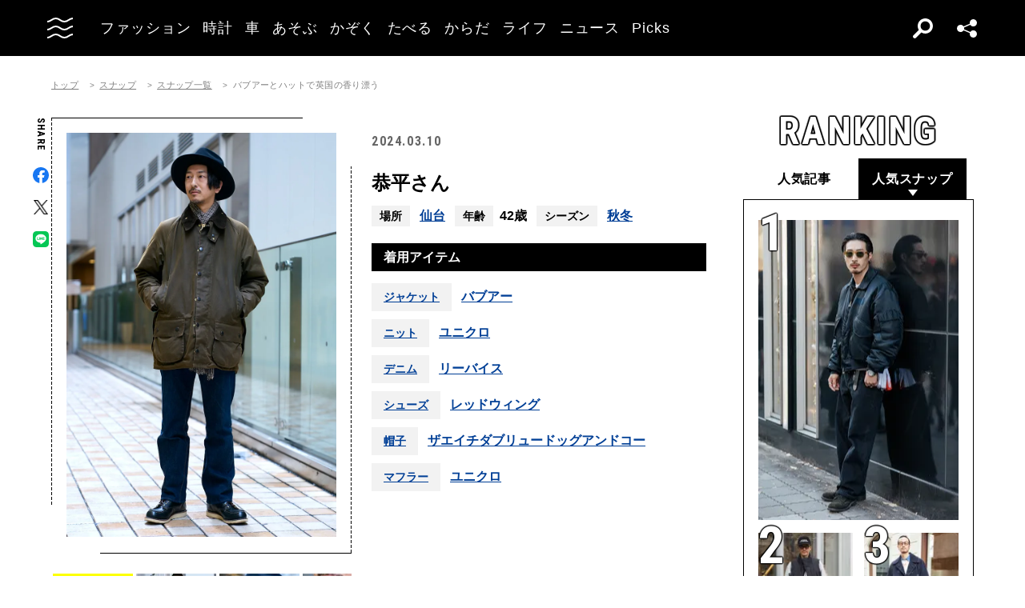

--- FILE ---
content_type: text/html; charset=UTF-8
request_url: https://oceans.tokyo.jp/snap/detail/5831?module=othersnap
body_size: 65676
content:
<!DOCTYPE html><html lang=ja><head prefix="og: http://ogp.me/ns# fb: http://ogp.me/ns/fb# website: http://ogp.me/ns/website#"><meta charset=UTF-8><meta content="width=device-width, initial-scale=1.0" name=viewport><meta content="IE=edge" http-equiv=X-UA-Compatible><meta content=max-image-preview:large name=robots><meta content="telephone=no" name=format-detection><link href=https://static.oceans.tokyo.jp/asset/favicon.ico rel="shortcut icon"><title>バブアーとハットで英国の香り漂う | OCEANS オーシャンズ｜男の日常を楽しくする情報発信局</title><meta content="バブアーとハットで英国の香り漂う | OCEANS オーシャンズ｜男の日常を楽しくする情報発信局" property=og:title><meta content=website property=og:type><meta content=https://static.oceans.tokyo.jp/asset/frontend/img/og.png property=og:image><meta content="https://oceans.tokyo.jp/snap/detail/5831?module=othersnap" property=og:url><meta content=大人の男性のコーディネートスナップを着用アイテムのブランド名からシーズン、撮影場所の情報も添えて紹介します。 property=og:description><meta content=summary_large_image name=twitter:card><meta content=大人の男性のコーディネートスナップを着用アイテムのブランド名からシーズン、撮影場所の情報も添えて紹介します。 name=description><link href=https://oceans.tokyo.jp/snap/detail/5831 rel=canonical><link href=//use.fontawesome.com rel=dns-prefetch><link href=//fonts.googleapis.com rel=dns-prefetch><link href=//fonts.gstatic.com rel=dns-prefetch><link href=//pagead2.googlesyndication.com rel=dns-prefetch><link href=//www.googletagmanager.com rel=dns-prefetch><link crossorigin="" href=//fonts.gstatic.com rel=preconnect><link href=//www.googletagmanager.com rel=preconnect><link as=style crossorigin="" href=//use.fontawesome.com/releases/v5.0.10/css/all.css rel=prefetch><link as=style href=https://static.oceans.tokyo.jp/asset/frontend/dist/style-standard-common.bundle.css rel=prefetch><link as=style href=https://static.oceans.tokyo.jp/asset/frontend/dist/style-standard-desktop.bundle.css rel=prefetch><link as=style href=https://static.oceans.tokyo.jp/asset/frontend/dist/style-standard-smartphone.bundle.css rel=prefetch><link as=script href=//pagead2.googlesyndication.com/pagead/js/adsbygoogle.js rel=prefetch><link as=script href="https://www.googletagmanager.com/gtag/js?id=UA-90357198-1" rel=prefetch><link as=script href=https://static.oceans.tokyo.jp/asset/frontend/dist/parts-standard.bundle.js rel=prefetch><link as=style href=https://use.fontawesome.com/releases/v5.0.10/css/all.css media=print onload="this.media='all'" rel=stylesheet><link as=style href="https://fonts.googleapis.com/css?family=Lato:700,900&amp;display=swap" media=print onload="this.media='all'" rel=stylesheet><link as=style href="https://fonts.googleapis.com/css2?family=Roboto+Condensed:wght@400;700&amp;display=swap" media=print onload="this.media='all'" rel=stylesheet><link as=style href=https://static.oceans.tokyo.jp/asset/frontend/dist/style-standard-common.bundle.css?20260101012841 rel=stylesheet><link as=style href=https://static.oceans.tokyo.jp/asset/frontend/dist/style-standard-desktop.bundle.css?20260101012841 media="screen and (min-width:769px)" rel=stylesheet><link as=style href=https://static.oceans.tokyo.jp/asset/frontend/dist/style-standard-smartphone.bundle.css?20260101012841 media="screen and (max-width:768px)" rel=stylesheet><script async data-ad-client=ca-pub-1985632979151495 src=https://pagead2.googlesyndication.com/pagead/js/adsbygoogle.js></script><script>(function(w,d,s,l,i){w[l]=w[l]||[];w[l].push({'gtm.start':
    new Date().getTime(),event:'gtm.js'});var f=d.getElementsByTagName(s)[0],
    j=d.createElement(s),dl=l!='dataLayer'?'&l='+l:'';j.async=true;j.src=
    'https://www.googletagmanager.com/gtm.js?id='+i+dl;f.parentNode.insertBefore(j,f);
    })(window,document,'script','dataLayer','GTM-KZR9NL4');</script><script async src="https://www.googletagmanager.com/gtag/js?id=UA-90357198-1"></script><script>window.dataLayer = window.dataLayer || [];
      function gtag(){dataLayer.push(arguments);}
      gtag('js', new Date());
    
      gtag('config', 'UA-90357198-1');
      gtag('config', 'G-RYZ13QLQ6H');
      gtag('config', 'G-7D2T81E1RH');</script><script async src="https://www.googletagmanager.com/gtag/js?id=UA-90357198-8"></script><script>window.dataLayer = window.dataLayer || [];
      function gtag(){dataLayer.push(arguments);}
      gtag('js', new Date());
    
      gtag('config', 'UA-90357198-8');</script><script>(function() {
            var pa = document.createElement('script'); pa.type = 'text/javascript'; pa.charset = "utf-8"; pa.async = true;
            pa.src = window.location.protocol + "//api.popin.cc/searchbox/oceans_tokyo.js";
            var s = document.getElementsByTagName('script')[0]; s.parentNode.insertBefore(pa, s);
        })();</script><script>var googletag = googletag || {};
  googletag.cmd = googletag.cmd || [];
  (function() {
    var gads = document.createElement('script');
    gads.async = true;
    gads.type = 'text/javascript';
    var useSSL = 'https:' == document.location.protocol;
    gads.src = (useSSL ? 'https:' : 'http:') +
      '//securepubads.g.doubleclick.net/tag/js/gpt.js';
    var node = document.getElementsByTagName('script')[0];
    node.parentNode.insertBefore(gads, node);
  })();
googletag.pubads().setTargeting("articlePageNumber","1");</script><script>window.pbjs = window.pbjs || {};
  window.pbjs.que = window.pbjs.que || [];</script><script async src=https://flux-cdn.com/client/00088/oceans_tokyo_00823.min.js></script><script>window.googletag = window.googletag || {};
   window.googletag.cmd = window.googletag.cmd || [];</script><script async src=https://securepubads.g.doubleclick.net/tag/js/gpt.js></script><script>window.fluxtag = {
        readyBids: {
            prebid: false,
            amazon: false,
            google: false
        },
        failSafeTimeout: 3000,
        isFn: function (object) {
            var _t = 'Function';
            var toString = Object.prototype.toString;
            return toString.call(object) === '[object ' + _t + ']';
        },
        launchAdServer: function () {
            if (!fluxtag.readyBids.prebid || !fluxtag.readyBids.amazon) {
                return;
            }
            fluxtag.requestAdServer();
        },
        requestAdServer: function () {
            if (!fluxtag.readyBids.google) {
                fluxtag.readyBids.google = true;
                googletag.cmd.push(function () {
                    if (!!(pbjs.setTargetingForGPTAsync) && fluxtag.isFn(pbjs.setTargetingForGPTAsync)) {
                        pbjs.que.push(function () {
                            pbjs.setTargetingForGPTAsync();
                        });
                    }
                    googletag.pubads().refresh();
                });
            }
        },
        renderAds: function (lines, failSafeTimeout) {
            googletag.cmd.push(function () {
                var failSafeTimeout = failSafeTimeout || window.fluxtag.failSafeTimeout;
                var bidRequestTimeout = (failSafeTimeout - 500) > 0 ? failSafeTimeout - 500 : failSafeTimeout;
                var refreshLines = [];
                var params = (function () {
                    // GAMを呼び出したかを確認にするフラグ
                    var readyBids = {
                        amazon: false,
                        google: false,
                        prebid: false,
                    };
                    var definedSlots = [];
                    var adsInfo = {
                        gpt: {
                            slots: [],
                            displayDivIds : [],
                        },
                        aps: {
                            slots: [],
                            divIds: [],
                        },
                        pb: {
                            divIds: []
                        }
                    };

                    googletag.pubads().getSlots().forEach(function (slot) {
                        // 既にdefineSlotされていた場合
                        definedSlots[slot.getSlotElementId()] = slot;
                    });

                    lines.forEach(function(line) {
                        var divId = line.divId;
                        
                        adsInfo.pb.divIds.push(divId);

                        refreshLines.push({
                            code: line.gpt.unitCode,
                            id: divId
                        });

                        if (definedSlots[divId]) {
                            adsInfo.gpt.slots.push(definedSlots[divId]);
                        } else {
                            var slot = googletag.defineSlot(line.gpt.unitCode, line.gpt.sizes, divId)
                                .addService(googletag.pubads());
                            
                            if (line.gpt.sizeMapping && line.gpt.sizeMapping.length > 0) {
                                var sizeMapping = googletag.sizeMapping();
                                line.gpt.sizeMapping.forEach(function(size) {
                                    sizeMapping.addSize(size[0], size[1]);
                                });
                                slot.defineSizeMapping(sizeMapping.build());
                            }
                            if (line.gpt.keyValues && line.gpt.keyValues.length > 0) {
                                line.gpt.keyValues.forEach(function(param) {
                                    slot.setTargeting(param.key, param.value);
                                });
                            }
                            adsInfo.gpt.slots.push(slot);
                            adsInfo.gpt.displayDivIds.push(divId);
                        }
                        
                        // TAM並走枠の場合
                        if (!!line.aps) {
                            adsInfo.aps.slots.push({
                                slotID: divId,
                                slotName: line.aps.slotName,
                                sizes: line.aps.sizes
                            });
                            adsInfo.aps.divIds.push(divId);
                        }
                    });
                    // APSの枠がない場合
                    if (adsInfo.aps.slots.length === 0) {
                        readyBids.amazon = true;
                    }
                    // Prebid、APSでオークション後に起動する関数 (GAMコール、広告Display)
                    var adServerSend = function () {
                        if (!readyBids.amazon || !readyBids.prebid) {
                            return;
                        }
                        if (!readyBids.google) {
                            readyBids.google = true;
                            adsInfo.gpt.displayDivIds.forEach(function(divId) {
                                googletag.display(divId);
                            });
                            if (!!(pbjs.setTargetingForGPTAsync) && fluxtag.isFn(pbjs.setTargetingForGPTAsync)) {
                                pbjs.que.push(function () {
                                    pbjs.setTargetingForGPTAsync(adsInfo.pb.divIds);
                                });
                            }
                            if (adsInfo.aps.slots.length > 0 && !!(window.apstag) && fluxtag.isFn(window.apstag.fetchBids)) {
                                window.apstag.setDisplayBids(adsInfo.aps.divIds);
                            }
                            googletag.pubads().refresh(adsInfo.gpt.slots);
                        }
                    };
                    // APSオークション後に起動する関数
                    var apsCallback = function () {
                        readyBids.amazon = true;
                        adServerSend();
                    };
                    // Prebidオークション後に起動する関数
                    var pbCallback = function () {
                        readyBids.prebid = true;
                        adServerSend();
                    };
                    // もしtimeout以内にPrebidが動作できなかった場合、最終的にGAMをコール
                    setTimeout(function () {
                        readyBids.amazon = true;
                        readyBids.prebid = true;
                        adServerSend();
                    }, failSafeTimeout);

                    return {
                        aps: {
                            slots: adsInfo.aps.slots,
                            callback: apsCallback,
                        },
                        prebid: {
                            callback: pbCallback,
                        }
                    };
                })();
                
                if (!!(window.pbFlux) && window.pbFlux.refresh && fluxtag.isFn(window.pbFlux.refresh)) {
                    // Prebid呼び出し
                    pbjs.que.push(function () {
                        window.pbFlux.refresh({
                            lines: refreshLines,
                            callback: params.prebid.callback,
                            timeout: bidRequestTimeout
                        });
                    });
                } else {
                    params.prebid.callback();
                }

                if (params.aps.slots.length > 0 && !!(window.apstag) && fluxtag.isFn(window.apstag.fetchBids)) {
                    // APS呼び出し
                    window.apstag.fetchBids({
                        slots: params.aps.slots,
                        timeout: bidRequestTimeout
                    }, function (bids) {
                        params.aps.callback();
                    });
                } else {
                    params.aps.callback();
                }
            });
        }
    };</script><script>! function (a9, a, p, s, t, A, g) {
    if (a[a9]) return;

    function q(c, r) {
      a[a9]._Q.push([c, r])
    }
    a[a9] = {
      init: function () {
        q("i", arguments)
      },
      fetchBids: function () {
        q("f", arguments)
      },
      setDisplayBids: function () {},
      targetingKeys: function () {
        return []
      },
      _Q: []
    };
    A = p.createElement(s);
    A.async = !0;
    A.src = t;
    g = p.getElementsByTagName(s)[0];
    g.parentNode.insertBefore(A, g)
  }("apstag", window, document, "script", "//c.amazon-adsystem.com/aax2/apstag.js");
  apstag.init({
    pubID: '3676', //【注意】発行されたpubID
    adServer: 'googletag',
    bidTimeout: 1e3 // 【注意】環境に合わせて数値をご設定してください
  });</script><script>googletag.cmd.push(function () {
    googletag.pubads().enableSingleRequest();
    googletag.pubads().disableInitialLoad();
    googletag.pubads().setTargeting('env', 'prd');
    googletag.enableServices();
  });</script><script crossorigin=anonymous src=https://tag.aticdn.net/piano-analytics.js></script> <body class="oceans snap-detail" data-page=snap-detail><noscript><iframe height=0 src="https://www.googletagmanager.com/ns.html?id=GTM-KZR9NL4" style=display:none;visibility:hidden width=0></iframe></noscript> <header class=header><div class=head-wrap><div class=head-left><button class=head-btn><div class=head-btn-in><span class=top><svg id=btn_wave xmlns=http://www.w3.org/2000/svg xmlns:xlink=http://www.w3.org/1999/xlink xml:space=preserve style="enable-background:new 0 0 29 6;" version=1.1 viewbox="0 0 29 6" x=0px space=preserve y=0px><style>.btn_wave{fill:none;stroke:#ffffff;stroke-width:2;stroke-miterlimit:10;}</style><path id=btn_wave_top class=btn_wave d="M0 5 c4.8 0 4.8 -4 9.7 -4 c4.8 0 4.8 4 9.7 4 s4.8 -4 9.7 -4"><animate id=btn_wave_anim_top attributename=d begin=indefinite dur=0.4s repeatcount=1 values="M0 5 c4.8 0 4.8 -4 9.7 -4 c4.8 0 4.8 4 9.7 4 s4.8 -4 9.7 -4;M0 3 c4.8 0 0 0 9.7 0 c4.8 0 4.8 0 9.7 0 s4.8 0 9.7 0"></animate></path></svg></span> <span class=mid><svg id=btn_wave xmlns=http://www.w3.org/2000/svg xmlns:xlink=http://www.w3.org/1999/xlink xml:space=preserve style="enable-background:new 0 0 29 6;" version=1.1 viewbox="0 0 29 6" x=0px space=preserve y=0px><style>.btn_wave{fill:none;stroke:#ffffff;stroke-width:2;stroke-miterlimit:10;}</style><path id=btn_wave_mid class=btn_wave d="M0 5 c4.8 0 4.8 -4 9.7 -4 c4.8 0 4.8 4 9.7 4 s4.8 -4 9.7 -4"><animate id=btn_wave_anim_mid attributename=d begin=indefinite dur=0.4s repeatcount=1 values="M0 5 c4.8 0 4.8 -4 9.7 -4 c4.8 0 4.8 4 9.7 4 s4.8 -4 9.7 -4;M0 3 c4.8 0 0 0 9.7 0 c4.8 0 4.8 0 9.7 0 s4.8 0 9.7 0"></animate></path></svg></span> <span class=bot><svg id=btn_wave xmlns=http://www.w3.org/2000/svg xmlns:xlink=http://www.w3.org/1999/xlink xml:space=preserve style="enable-background:new 0 0 29 6;" version=1.1 viewbox="0 0 29 6" x=0px space=preserve y=0px><style>.btn_wave{fill:none;stroke:#ffffff;stroke-width:2;stroke-miterlimit:10;}</style><path id=btn_wave_bot class=btn_wave d="M0 5 c4.8 0 4.8 -4 9.7 -4 c4.8 0 4.8 4 9.7 4 s4.8 -4 9.7 -4"><animate id=btn_wave_anim_bot attributename=d begin=indefinite dur=0.4s repeatcount=1 values="M0 5 c4.8 0 4.8 -4 9.7 -4 c4.8 0 4.8 4 9.7 4 s4.8 -4 9.7 -4;M0 3 c4.8 0 0 0 9.7 0 c4.8 0 4.8 0 9.7 0 s4.8 0 9.7 0"></animate></path></svg></span></div> </button> <div class=logo-box><a href=/><img alt=OCEANS src=https://static.oceans.tokyo.jp/asset/frontend/img/logo-oceans-wh.svg></a> </div> <div class=head-nav><nav><ul><li class=link-box><a class="back-tr boder-bk" href="/category/fashion?header=fashion"><span>ファッション</span> </a> <li class=link-box><a class="back-tr boder-bk" href="/category/watch?header=watch"><span>時計</span> </a> <li class=link-box><a class="back-tr boder-bk" href="/category/car?header=car"><span>車</span> </a> <li class=link-box><a class="back-tr boder-bk" href="/category/leisure?header=leisure"><span>あそぶ</span> </a> <li class=link-box><a class="back-tr boder-bk" href="/category/family?header=family"><span>かぞく</span> </a> <li class=link-box><a class="back-tr boder-bk" href="/category/food-drink?header=food-drink"><span>たべる</span> </a> <li class=link-box><a class="back-tr boder-bk" href="/category/health?header=health"><span>からだ</span> </a> <li class=link-box><a class="back-tr boder-bk" href="/category/lifestyle?header=lifestyle"><span>ライフ</span> </a> <li class=link-box><a class="back-tr boder-bk" href="/category/news?header=news"><span>ニュース</span> </a> <li class=link-box><a class="back-tr boder-bk" href="/category/picks?header=picks"><span>Picks</span> </a> </ul> </nav> </div></div> <div class=head-right><div class=head-search><div class=search-btn></div> <div class=search-wrap><div class=form><form action=/article/search><div class="input text"><input id=keyword aria-label=SEARCH name=keyword placeholder=SEARCH type=text></div> <button type=submit></button></form> </div> </div></div> <div class=head-sns><div class=sns-btn></div> <div class=sns-box><ul><li><a class=sns-fb href=https://www.facebook.com/OCEANS.mag/ target=_blank></a> <li><a class=sns-tw-white href=https://twitter.com/OCEANS_mag target=_blank></a> <li><a class=sns-in href=https://www.instagram.com/oceans_magazine/ target=_blank><span></span></a> <li><a class=sns-li href=https://line.me/R/ti/p/%40rlb9989z target=_blank></a> <li><a class=sns-yt href=https://www.youtube.com/channel/UCNSTzFha1X5O0r12vNnb91Q/featured target=_blank></a> <li><a class=sns-tt href=https://www.tiktok.com/@oceans_magazine target=_blank></a></ul> </div></div></div></div> <div class=head-menu-wrap><div class=head-menu><div class=head-menu-in><div class=menu-top><div class=top-l><div class=logo-box><a href=/><img alt="" src=https://static.oceans.tokyo.jp/asset/frontend/img/logo-oceans-bk.svg></a> </div> <div class=sns-box><ul><li><a class=sns-fb href=https://www.facebook.com/OCEANS.mag/ target=_blank></a> <li><a class=sns-tw href=https://twitter.com/OCEANS_mag target=_blank></a> <li><a class=sns-in href=https://www.instagram.com/oceans_magazine/ target=_blank><span></span></a> <li><a class=sns-li href=https://line.me/R/ti/p/%40rlb9989z target=_blank></a> <li><a class=sns-yt href=https://www.youtube.com/channel/UCNSTzFha1X5O0r12vNnb91Q/featured target=_blank></a> <li><a class=sns-tt href=https://www.tiktok.com/@oceans_magazine target=_blank></a></ul> </div></div> <div class=top-r><div class="hov-txt-yl topic-box"><article><a href="/special/list/private-paparazzi?hamburger=_specialpick"><p class=cat>特集 <p class=txt><span>オフタイムに突撃！業界人“リアル私服”パパラッチ</span></p></a> </article> <article><a href="/article/detail/53549?hamburger=_newpick"><p class=cat>NEW <p class=txt><span>MA-1はカーキより&quot;ブラック派&quot;の大人たち。武骨＆モダンに...</span></p></a> </article> <article><a href="/series/list/stayyoung?hamburger=_seriespick"><p class=cat>連載 <p class=txt><span>40歳からのSTAY YOUNG総合研究所</span></p></a> </article></div> </div></div> <div class=menu-mid><div class="bot-l sp-ob"><div class=search-wrap><div class=form><form action=/article/search><div class="input text"><input id=keyword aria-label=SEARCH inputmode=search name=keyword placeholder=SEARCH type=text></div> <button type=submit></button></form> </div> </div> </div> <div class=mid-t><nav><ul class=pcNone><li class="ex link-box"><a class="back-tr boder-bk" href="/snap?hamburger=_snap"><span>街角パパラッチ</span> </a> <li class="ex link-box"><a class="back-tr boder-bk" href="/category/fashion?hamburger=_fashion"><span>ファッション</span> </a> </ul> <ul><li class="ex link-box spNone"><a class="back-tr boder-bk" href="/snap?hamburger=_snap"><span>街角パパラッチ</span> </a> <li class="ex link-box spNone"><a class="back-tr boder-bk" href="/category/fashion?hamburger=_fashion"><span>ファッション</span> </a> <li class="ex link-box spNone"><a class="back-tr boder-bk" href="/category/watch?hamburger=_watch"><span>時計</span> </a> <li class="ex link-box spNone"><a class="back-tr boder-bk" href="/category/car?hamburger=_car"><span>車</span> </a> <li class="ex link-box spNone"><a class="back-tr boder-bk" href="/category/leisure?hamburger=_leisure"><span>あそぶ</span> </a> </ul> <ul><li class=link-box><a class="back-tr boder-bk" href="/category/family?hamburger=_family"><span>かぞく</span> </a> <li class=link-box><a class="back-tr boder-bk" href="/category/food-drink?hamburger=_food-drink"><span>たべる</span> </a> <li class=link-box><a class="back-tr boder-bk" href="/category/health?hamburger=_health"><span>からだ</span> </a> <li class=link-box><a class="back-tr boder-bk" href="/category/lifestyle?hamburger=_lifestyle"><span>ライフ</span> </a> <li class=link-box><a class="back-tr boder-bk" href="/category/news?hamburger=_news"><span>ニュース</span> </a> <li class=link-box><a class="back-tr boder-bk" href="/category/picks?hamburger=_picks"><span>Picks</span> </a> </ul></nav> </div> <div class="link-box menu-login pcNone" style="margin: 5px 0 5px 0;"><a class="boder-yl store" href="https://oceans.tokyo.jp/feat/the_store/?hamburger=_thestore" style="display: block;"><span style="margin: 20px;vertical-align: -70%;">The STORE</span><img alt="Shopping Cart Logo" class=text_img src=https://static.oceans.tokyo.jp/asset/frontend/img/store.svg style="vertical-align: -80%;"></a> </div> <div class=mid-b><nav><ul><li class=link-box><a class="back-bk boder-bk" href="/special?hamburger=_special"><span>特集</span> </a> <li class=link-box><a class="back-bk boder-bk" href="/series?hamburger=_series"><span>連載</span> </a> <li class=link-box><a class="back-bk boder-bk" href="/magazine?hamburger=_magazine"><span>MAGAZINE</span> </a> <li class=link-box><a class="back-bk boder-bk" href="/page/about_us?hamburger=_about_us"><span>about us</span> </a> </ul> </nav> </div></div> <div class=menu-bot><div class="bot-l pc-ob"><div class=search-wrap><div class=form><form action=/article/search><div class="input text"><input id=keyword aria-label=SEARCH name=keyword placeholder=SEARCH type=text></div> <button type=submit></button></form> </div> </div> </div> <div class="bot-r spNone"><div class="link-box menu-login"><a class="boder-yl store" href="https://oceans.tokyo.jp/feat/the_store/?hamburger=_thestore" style="display: block;"><span style="vertical-align: -120%;">The STORE</span><img alt="Shopping Cart Logo" class=text_img src=https://static.oceans.tokyo.jp/asset/frontend/img/store.svg></a> </div> </div></div></div> </div> </div></header> <script type=application/ld+json>{
    "@context": "https://schema.org",
    "@type": "SiteNavigationElement",
    "hasPart": [
        {
            "@type": "CollectionPage",
            "name": "ファッション",
            "url": "https://oceans.tokyo.jp/category/fashion?header=fashion"
        },
        {
            "@type": "CollectionPage",
            "name": "時計",
            "url": "https://oceans.tokyo.jp/category/watch?header=watch"
        },
        {
            "@type": "CollectionPage",
            "name": "車",
            "url": "https://oceans.tokyo.jp/category/car?header=car"
        },
        {
            "@type": "CollectionPage",
            "name": "あそぶ",
            "url": "https://oceans.tokyo.jp/category/leisure?header=leisure"
        },
        {
            "@type": "CollectionPage",
            "name": "かぞく",
            "url": "https://oceans.tokyo.jp/category/family?header=family"
        },
        {
            "@type": "CollectionPage",
            "name": "たべる",
            "url": "https://oceans.tokyo.jp/category/food-drink?header=food-drink"
        },
        {
            "@type": "CollectionPage",
            "name": "からだ",
            "url": "https://oceans.tokyo.jp/category/health?header=health"
        },
        {
            "@type": "CollectionPage",
            "name": "ライフ",
            "url": "https://oceans.tokyo.jp/category/lifestyle?header=lifestyle"
        },
        {
            "@type": "CollectionPage",
            "name": "ニュース",
            "url": "https://oceans.tokyo.jp/category/news?header=news"
        },
        {
            "@type": "CollectionPage",
            "name": "Picks",
            "url": "https://oceans.tokyo.jp/category/picks?header=picks"
        }
    ]
}</script> <div class="ad-gate ad-gate-pc sp-none"><div class="ad-gate-pc__center ad-pc adFrame1301"><div id=dipalyId-6969eb31eb9f0 style="text-align: center;"><script>if (window.innerWidth > 768) {
(function() {
    var lines = [
        {
            divId: 'dipalyId-6969eb31eb9f0',
            gpt: {
                unitCode: '/122817434/OCEANS/oceans_article_970x250_atf',
                sizes: [[970, 250], [1230, 250], [970, 90], [728, 90]]
            }
        }
    ];
    window.fluxtag.renderAds(lines, window.fluxtag.failSafeTimeout);
})();
}</script> </div></div> </div> <div class="ad-snap-billboard-first ad-sp adFrame2301 addHead"><div class=ad-head__tit><span>advertisement</span></div> <div id=dipalyId-6969eb31ebd4c style="text-align: center;"><script>if (window.innerWidth <= 768) {
(function() {
    var lines = [
        {
            divId: 'dipalyId-6969eb31ebd4c',
            gpt: {
                unitCode: '/122817434/OCEANS/oceans_sp_article_320x100_atf',
                sizes: [[336, 280], [300, 250],[320,180],[320,100]]
            }
        }
    ];
    window.fluxtag.renderAds(lines, window.fluxtag.failSafeTimeout);
})();
}</script> </div></div> <div class="col2 cont"><div><div class=cont><div class=contLeft><section class=snap-detail-wrap><div class=oc-breadcrumb><ol class=oc-breadcrumb__list><li class=oc-breadcrumb__item><a href=/>トップ</a><li class=oc-breadcrumb__item><a href=/snap>スナップ</a><li class=oc-breadcrumb__item><a href=/snap/list>スナップ一覧</a><li class=oc-breadcrumb__item><span>バブアーとハットで英国の香り漂う</span></ol></div><script type=application/ld+json>{"@context": "http://schema.org","@type": "BreadcrumbList","itemListElement": [{
  "@type": "ListItem",
  "position": 1,
  "item": {
    "@id": "https://oceans.tokyo.jp/",
    "name": "トップ"
  }
},{
  "@type": "ListItem",
  "position": 2,
  "item": {
    "@id": "https://oceans.tokyo.jp/snap",
    "name": "スナップ"
  }
},{
  "@type": "ListItem",
  "position": 3,
  "item": {
    "@id": "https://oceans.tokyo.jp/snap/list",
    "name": "スナップ一覧"
  }
},{
  "@type": "ListItem",
  "position": 4,
  "item": {
    "@id": "https://oceans.tokyo.jp/snap/detail/5831?module=othersnap",
    "name": "バブアーとハットで英国の香り漂う"
  }
}]}</script> <div class=detaile-sns-box-pc><div class=sns-box><p class=txt>SHARE <ul><li><a class=sns-fb data-base-url=https://www.facebook.com/share.php href="https://www.facebook.com/share.php?u=https://oceans.tokyo.jp/snap/detail/5831" target=_blank></a> <li><a class=sns-tw data-base-url=http://twitter.com/share href="http://twitter.com/share?text=%E3%83%90%E3%83%96%E3%82%A2%E3%83%BC%E3%81%A8%E3%83%8F%E3%83%83%E3%83%88%E3%81%A7%E8%8B%B1%E5%9B%BD%E3%81%AE%E9%A6%99%E3%82%8A%E6%BC%82%E3%81%86+%7C+OCEANS+%E3%82%AA%E3%83%BC%E3%82%B7%E3%83%A3%E3%83%B3%E3%82%BA%EF%BD%9C%E7%94%B7%E3%81%AE%E6%97%A5%E5%B8%B8%E3%82%92%E6%A5%BD%E3%81%97%E3%81%8F%E3%81%99%E3%82%8B%E6%83%85%E5%A0%B1%E7%99%BA%E4%BF%A1%E5%B1%80&url=https://oceans.tokyo.jp/snap/detail/5831" target=_blank></a> <li><a class=sns-li data-base-url=http://line.me/R/msg/text/ href=http://line.me/R/msg/text/?%E3%83%90%E3%83%96%E3%82%A2%E3%83%BC%E3%81%A8%E3%83%8F%E3%83%83%E3%83%88%E3%81%A7%E8%8B%B1%E5%9B%BD%E3%81%AE%E9%A6%99%E3%82%8A%E6%BC%82%E3%81%86+%7C+OCEANS+%E3%82%AA%E3%83%BC%E3%82%B7%E3%83%A3%E3%83%B3%E3%82%BA%EF%BD%9C%E7%94%B7%E3%81%AE%E6%97%A5%E5%B8%B8%E3%82%92%E6%A5%BD%E3%81%97%E3%81%8F%E3%81%99%E3%82%8B%E6%83%85%E5%A0%B1%E7%99%BA%E4%BF%A1%E5%B1%80%0D%0Ahttps://oceans.tokyo.jp/snap/detail/5831 target=_blank></a></ul></div> </div> <div class=snap-detail-top><div class=snap-detail-left><div class=snap-detail-slide-wrap><div class=snap-detail-slide-frame><div class=snap-detail-slide-frame-in></div> </div> <ul class=snap-detail-slide><li class=active><div class=snap-detail-slide-in><div class=img-box-wrap><div class=img-box><h1><img alt="バブアーとハットで英国の香り漂う 恭平" src="https://images.oceans.tokyo.jp/media/snap/5831/images/main_image_d3e453862e7300d1eb181f81ae33e778f1ffde15.jpg?h=1200"> </h1> </div> </div> <div class=cap-box><p class=cap> </div></div> <li><div class=snap-detail-slide-in><div class=img-box-wrap><div class=img-box><img alt="バブアーとハットで英国の香り漂う 恭平 2枚目の写真" src="https://images.oceans.tokyo.jp/media/snap/5831/images/editor/324ff1079fb8ba9b4c6d350d568bd95ab1e0a9ad.jpg?h=1200"> </div> </div> <div class=cap-box><p class=cap> </div></div> <li><div class=snap-detail-slide-in><div class=img-box-wrap><div class=img-box><img alt="バブアーとハットで英国の香り漂う 恭平 3枚目の写真" src="https://images.oceans.tokyo.jp/media/snap/5831/images/editor/5482cc7267f488609f2a5500c8790eb73e85cd14.jpg?h=1200"> </div> </div> <div class=cap-box><p class=cap> </div></div> <li><div class=snap-detail-slide-in><div class=img-box-wrap><div class=img-box><img alt="バブアーとハットで英国の香り漂う 恭平 4枚目の写真" src="https://images.oceans.tokyo.jp/media/snap/5831/images/editor/eb3a7c272542c2b0063616c165f11cace2167f5b.jpg?h=1200"> </div> </div> <div class=cap-box><p class=cap> </div></div> <li><div class=snap-detail-slide-in><div class=img-box-wrap><div class=img-box><img alt="バブアーとハットで英国の香り漂う 恭平 5枚目の写真" src="https://images.oceans.tokyo.jp/media/snap/5831/images/editor/02f6f002a44d1974a8956a7aa09ff836fc3c8b48.jpg?h=1200"> </div> </div> <div class=cap-box><p class=cap> </div></div> </ul> <div class="snap-scroll snap-scroll-container"><ul class="snap-detail-indicator snap-scroll-box-container"><li class="active box"><div class=img-box><img alt="バブアーとハットで英国の香り漂う 恭平" src="https://images.oceans.tokyo.jp/media/snap/5831/images/main_image_d3e453862e7300d1eb181f81ae33e778f1ffde15.jpg?d=100x100"> </div> <li class=box><div class=img-box><img alt="バブアーとハットで英国の香り漂う 恭平 2枚目の写真" src="https://images.oceans.tokyo.jp/media/snap/5831/images/editor/324ff1079fb8ba9b4c6d350d568bd95ab1e0a9ad.jpg?d=100x100"> </div> <li class=box><div class=img-box><img alt="バブアーとハットで英国の香り漂う 恭平 3枚目の写真" src="https://images.oceans.tokyo.jp/media/snap/5831/images/editor/5482cc7267f488609f2a5500c8790eb73e85cd14.jpg?d=100x100"> </div> <li class=box><div class=img-box><img alt="バブアーとハットで英国の香り漂う 恭平 4枚目の写真" src="https://images.oceans.tokyo.jp/media/snap/5831/images/editor/eb3a7c272542c2b0063616c165f11cace2167f5b.jpg?d=100x100"> </div> <li class=box><div class=img-box><img alt="バブアーとハットで英国の香り漂う 恭平 5枚目の写真" src="https://images.oceans.tokyo.jp/media/snap/5831/images/editor/02f6f002a44d1974a8956a7aa09ff836fc3c8b48.jpg?d=100x100"> </div> </ul> <div class="leftScroll snapArrow">＜</div> <div class="rightScroll snapArrow">＞</div></div></div> </div> <div class=snap-detail-right><div class=article-head><div class=head-top><div class=sta-box><p class=data>2024.03.10 </div> </div> </div> <div class=snap-right-mid><div class=txt-box></div> </div> <div class=snap-right-foot><div class=snap-sta-box><span class=tit><span class=right>恭平さん</span></span><p></p> <span class="pctxt txt"><span class="left sptxt">場所</span> <span class="pctxt right"><a href="/snap/search?place_id=10">仙台</a></span></span> <span class="pctxt txt"><span class="left sptxt">年齢</span><span class="pctxt right">42歳</span></span> <span class="pctxt txt"><span class="left sptxt">シーズン</span> <span class="pctxt right"><a href="/snap/search?season_id=2">秋冬</a></span></span> <section class=tit><input id=snap-item class=snap-item-none type=checkbox> <label class="ex left snap-item-label" for=snap-item>着用アイテム</label> <div class=snap-item-content><p class=txt><span class=left><a href="/snap/search?item_id=153">ジャケット</a></span> <span class=right><a href="/snap/search?brand_id=211">バブアー</a></span> <p class=txt><span class=left><a href="/snap/search?item_id=176">ニット</a></span> <span class=right><a href="/snap/search?brand_id=15">ユニクロ</a></span> <p class=txt><span class=left><a href="/snap/search?item_id=164">デニム</a></span> <span class=right><a href="/snap/search?brand_id=275">リーバイス</a></span> <p class=txt><span class=left><a href="/snap/search?item_id=185">シューズ</a></span> <span class=right><a href="/snap/search?brand_id=583">レッドウィング</a></span> <p class=txt><span class=left><a href="/snap/search?item_id=189">帽子</a></span> <span class=right><a href="/snap/search?brand_id=2171">ザエイチダブリュードッグアンドコー</a></span> <p class=txt><span class=left><a href="/snap/search?item_id=206">マフラー</a></span> <span class=right><a href="/snap/search?brand_id=15">ユニクロ</a></span></div></section></div> </div></div></div></section> <section class="pc-ob snap-related-sec"><div class=tit-box><h2 class=tit><span class=jp>OTHER SNAP</span></h2> </div> <div class=article-list><ul class=hov-img><li><article><a href="/snap/detail/6976?module=othersnap"><div class=img-box><div class="img lazyload" data-bg="https://images.oceans.tokyo.jp/media/snap/6976/images/main_image_48e09a38069a158588125cca09bd478e8db685ac.jpg?d=200x310"></div> </div> </a> </article> <li><article><a href="/snap/detail/7489?module=othersnap"><div class=img-box><div class="img lazyload" data-bg="https://images.oceans.tokyo.jp/media/snap/7489/images/main_image_7f8e3906de6f4f58891e25ccfa09e2a78a854f61.jpg?d=200x310"></div> </div> </a> </article> <li><article><a href="/snap/detail/7031?module=othersnap"><div class=img-box><div class="img lazyload" data-bg="https://images.oceans.tokyo.jp/media/snap/7031/images/main_image_812573e6f7f9ab66545c00747241c86a3292e320.jpg?d=200x310"></div> </div> </a> </article> <li><article><a href="/snap/detail/4508?module=othersnap"><div class=img-box><div class="img lazyload" data-bg="https://images.oceans.tokyo.jp/media/snap/4508/images/main_image_3be545910ddbff2dd363ea6275f4ea6c97a58f5a.jpg?d=200x310"></div> </div> </a> </article> <li><article><a href="/snap/detail/8231?module=othersnap"><div class=img-box><div class="img lazyload" data-bg="https://images.oceans.tokyo.jp/media/snap/8231/images/main_image_83f0fee508485ae01791959deaf012958d81cf54.jpg?d=200x310"></div> </div> </a> </article> <li><article><a href="/snap/detail/4172?module=othersnap"><div class=img-box><div class="img lazyload" data-bg="https://images.oceans.tokyo.jp/media/snap/4172/images/main_image_de4939ea8844215a9de4351dc82f8ea5429c0384.jpg?d=200x310"></div> </div> </a> </article> <li><article><a href="/snap/detail/8396?module=othersnap"><div class=img-box><div class="img lazyload" data-bg="https://images.oceans.tokyo.jp/media/snap/8396/images/main_image_00048cc0fa328e119c3ecd8c34e314beff007271.jpg?d=200x310"></div> </div> </a> </article> <li><article><a href="/snap/detail/7103?module=othersnap"><div class=img-box><div class="img lazyload" data-bg="https://images.oceans.tokyo.jp/media/snap/7103/images/main_image_2b6d5576bde3816967441c16df4a05aac0575b72.jpg?d=200x310"></div> </div> </a> </article> <li><article><a href="/snap/detail/10797?module=othersnap"><div class=img-box><div class="img lazyload" data-bg="https://images.oceans.tokyo.jp/media/snap/10797/images/main_image_f0e4a3ac5bd1b204acf7f2f9976bf1f73e433131.jpg?d=200x310"></div> </div> </a> </article> <li><article><a href="/snap/detail/10021?module=othersnap"><div class=img-box><div class="img lazyload" data-bg="https://images.oceans.tokyo.jp/media/snap/10021/images/main_image_1b4b72bae74cb342a815a99c695639c9ac31ac93.jpg?d=200x310"></div> </div> </a> </article> <li><article><a href="/snap/detail/7883?module=othersnap"><div class=img-box><div class="img lazyload" data-bg="https://images.oceans.tokyo.jp/media/snap/7883/images/main_image_f0afbe84c2ab97c897e81005ed65259d9cc4aeb9.jpg?d=200x310"></div> </div> </a> </article> <li><article><a href="/snap/detail/7840?module=othersnap"><div class=img-box><div class="img lazyload" data-bg="https://images.oceans.tokyo.jp/media/snap/7840/images/main_image_9d8b9fcc063183c31739999db7f54efa58a0ac57.jpg?d=200x310"></div> </div> </a> </article> <li><article><a href="/snap/detail/5401?module=othersnap"><div class=img-box><div class="img lazyload" data-bg="https://images.oceans.tokyo.jp/media/snap/5401/images/main_image_c533fbc8fabaf43ab0b482096f322140702b9384.jpg?d=200x310"></div> </div> </a> </article> <li><article><a href="/snap/detail/7604?module=othersnap"><div class=img-box><div class="img lazyload" data-bg="https://images.oceans.tokyo.jp/media/snap/7604/images/main_image_cbef66c8eacffab8558d5f118a053d40cc0a2d16.jpg?d=200x310"></div> </div> </a> </article> <li><article><a href="/snap/detail/10775?module=othersnap"><div class=img-box><div class="img lazyload" data-bg="https://images.oceans.tokyo.jp/media/snap/10775/images/main_image_79f4d7ff2315f614ff2852b495fbb392c4ce4ee5.jpg?d=200x310"></div> </div> </a> </article> <li><article><a href="/snap/detail/10517?module=othersnap"><div class=img-box><div class="img lazyload" data-bg="https://images.oceans.tokyo.jp/media/snap/10517/images/main_image_d5176d609a4c8957c08620da5bc96341bf5820de.jpg?d=200x310"></div> </div> </a> </article> <li><article><a href="/snap/detail/7124?module=othersnap"><div class=img-box><div class="img lazyload" data-bg="https://images.oceans.tokyo.jp/media/snap/7124/images/main_image_fece0f7665aeffed9f64baaf11d8b8f5254876a3.jpg?d=200x310"></div> </div> </a> </article> <li><article><a href="/snap/detail/8213?module=othersnap"><div class=img-box><div class="img lazyload" data-bg="https://images.oceans.tokyo.jp/media/snap/8213/images/main_image_3bc7835c2f22f796c66fd967bc8a151d0ebd9844.jpg?d=200x310"></div> </div> </a> </article> <li><article><a href="/snap/detail/6552?module=othersnap"><div class=img-box><div class="img lazyload" data-bg="https://images.oceans.tokyo.jp/media/snap/6552/images/main_image_86b5de1bcad53006c5895e3825fbd3d5781adcbf.jpg?d=200x310"></div> </div> </a> </article> <li><article><a href="/snap/detail/7390?module=othersnap"><div class=img-box><div class="img lazyload" data-bg="https://images.oceans.tokyo.jp/media/snap/7390/images/main_image_6a0e701d5a3602ab78fb63c062ef3c63d7895954.jpg?d=200x310"></div> </div> </a> </article> <li><article><a href="/snap/detail/8036?module=othersnap"><div class=img-box><div class="img lazyload" data-bg="https://images.oceans.tokyo.jp/media/snap/8036/images/main_image_d590606a2101f1d9ae4bbf0cd52870240f1ba892.jpg?d=200x310"></div> </div> </a> </article> <li><article><a href="/snap/detail/8782?module=othersnap"><div class=img-box><div class="img lazyload" data-bg="https://images.oceans.tokyo.jp/media/snap/8782/images/main_image_9644e34e019718670176d04159d0d6615b307348.jpg?d=200x310"></div> </div> </a> </article> <li><article><a href="/snap/detail/10889?module=othersnap"><div class=img-box><div class="img lazyload" data-bg="https://images.oceans.tokyo.jp/media/snap/10889/images/main_image_588836f4c5d8182b04f852da4541447bd1540da5.jpg?d=200x310"></div> </div> </a> </article> <li><article><a href="/snap/detail/8809?module=othersnap"><div class=img-box><div class="img lazyload" data-bg="https://images.oceans.tokyo.jp/media/snap/8809/images/main_image_c2c02ccad4cccb1b0f1529fab71b8a61c117b834.jpg?d=200x310"></div> </div> </a> </article> </ul> </div></section> <section class="snap-related-sec sp-ob"><div class=tit-box><h2 class=tit><span class=jp>OTHER SNAP</span></h2> </div> <div class=article-list><ul class=hov-img><li><article><a href="/snap/detail/6976?module=othersnap"><div class=img-box><div class="img lazyload" data-bg="https://images.oceans.tokyo.jp/media/snap/6976/images/main_image_48e09a38069a158588125cca09bd478e8db685ac.jpg?d=120x180"></div> </div> </a> </article> <li><article><a href="/snap/detail/7489?module=othersnap"><div class=img-box><div class="img lazyload" data-bg="https://images.oceans.tokyo.jp/media/snap/7489/images/main_image_7f8e3906de6f4f58891e25ccfa09e2a78a854f61.jpg?d=120x180"></div> </div> </a> </article> <li><article><a href="/snap/detail/7031?module=othersnap"><div class=img-box><div class="img lazyload" data-bg="https://images.oceans.tokyo.jp/media/snap/7031/images/main_image_812573e6f7f9ab66545c00747241c86a3292e320.jpg?d=120x180"></div> </div> </a> </article> <li><article><a href="/snap/detail/4508?module=othersnap"><div class=img-box><div class="img lazyload" data-bg="https://images.oceans.tokyo.jp/media/snap/4508/images/main_image_3be545910ddbff2dd363ea6275f4ea6c97a58f5a.jpg?d=120x180"></div> </div> </a> </article> <li><article><a href="/snap/detail/8231?module=othersnap"><div class=img-box><div class="img lazyload" data-bg="https://images.oceans.tokyo.jp/media/snap/8231/images/main_image_83f0fee508485ae01791959deaf012958d81cf54.jpg?d=120x180"></div> </div> </a> </article> <li><article><a href="/snap/detail/4172?module=othersnap"><div class=img-box><div class="img lazyload" data-bg="https://images.oceans.tokyo.jp/media/snap/4172/images/main_image_de4939ea8844215a9de4351dc82f8ea5429c0384.jpg?d=120x180"></div> </div> </a> </article> <li><article><a href="/snap/detail/8396?module=othersnap"><div class=img-box><div class="img lazyload" data-bg="https://images.oceans.tokyo.jp/media/snap/8396/images/main_image_00048cc0fa328e119c3ecd8c34e314beff007271.jpg?d=120x180"></div> </div> </a> </article> <li><article><a href="/snap/detail/7103?module=othersnap"><div class=img-box><div class="img lazyload" data-bg="https://images.oceans.tokyo.jp/media/snap/7103/images/main_image_2b6d5576bde3816967441c16df4a05aac0575b72.jpg?d=120x180"></div> </div> </a> </article> <li><article><a href="/snap/detail/10797?module=othersnap"><div class=img-box><div class="img lazyload" data-bg="https://images.oceans.tokyo.jp/media/snap/10797/images/main_image_f0e4a3ac5bd1b204acf7f2f9976bf1f73e433131.jpg?d=120x180"></div> </div> </a> </article> <li><article><a href="/snap/detail/10021?module=othersnap"><div class=img-box><div class="img lazyload" data-bg="https://images.oceans.tokyo.jp/media/snap/10021/images/main_image_1b4b72bae74cb342a815a99c695639c9ac31ac93.jpg?d=120x180"></div> </div> </a> </article> <li><article><a href="/snap/detail/7883?module=othersnap"><div class=img-box><div class="img lazyload" data-bg="https://images.oceans.tokyo.jp/media/snap/7883/images/main_image_f0afbe84c2ab97c897e81005ed65259d9cc4aeb9.jpg?d=120x180"></div> </div> </a> </article> <li><article><a href="/snap/detail/7840?module=othersnap"><div class=img-box><div class="img lazyload" data-bg="https://images.oceans.tokyo.jp/media/snap/7840/images/main_image_9d8b9fcc063183c31739999db7f54efa58a0ac57.jpg?d=120x180"></div> </div> </a> </article> <li><article><a href="/snap/detail/5401?module=othersnap"><div class=img-box><div class="img lazyload" data-bg="https://images.oceans.tokyo.jp/media/snap/5401/images/main_image_c533fbc8fabaf43ab0b482096f322140702b9384.jpg?d=120x180"></div> </div> </a> </article> <li><article><a href="/snap/detail/7604?module=othersnap"><div class=img-box><div class="img lazyload" data-bg="https://images.oceans.tokyo.jp/media/snap/7604/images/main_image_cbef66c8eacffab8558d5f118a053d40cc0a2d16.jpg?d=120x180"></div> </div> </a> </article> <li><article><a href="/snap/detail/10775?module=othersnap"><div class=img-box><div class="img lazyload" data-bg="https://images.oceans.tokyo.jp/media/snap/10775/images/main_image_79f4d7ff2315f614ff2852b495fbb392c4ce4ee5.jpg?d=120x180"></div> </div> </a> </article> <li><article><a href="/snap/detail/10517?module=othersnap"><div class=img-box><div class="img lazyload" data-bg="https://images.oceans.tokyo.jp/media/snap/10517/images/main_image_d5176d609a4c8957c08620da5bc96341bf5820de.jpg?d=120x180"></div> </div> </a> </article> <li><article><a href="/snap/detail/7124?module=othersnap"><div class=img-box><div class="img lazyload" data-bg="https://images.oceans.tokyo.jp/media/snap/7124/images/main_image_fece0f7665aeffed9f64baaf11d8b8f5254876a3.jpg?d=120x180"></div> </div> </a> </article> <li><article><a href="/snap/detail/8213?module=othersnap"><div class=img-box><div class="img lazyload" data-bg="https://images.oceans.tokyo.jp/media/snap/8213/images/main_image_3bc7835c2f22f796c66fd967bc8a151d0ebd9844.jpg?d=120x180"></div> </div> </a> </article> <li><article><a href="/snap/detail/6552?module=othersnap"><div class=img-box><div class="img lazyload" data-bg="https://images.oceans.tokyo.jp/media/snap/6552/images/main_image_86b5de1bcad53006c5895e3825fbd3d5781adcbf.jpg?d=120x180"></div> </div> </a> </article> <li><article><a href="/snap/detail/7390?module=othersnap"><div class=img-box><div class="img lazyload" data-bg="https://images.oceans.tokyo.jp/media/snap/7390/images/main_image_6a0e701d5a3602ab78fb63c062ef3c63d7895954.jpg?d=120x180"></div> </div> </a> </article> <li><article><a href="/snap/detail/8036?module=othersnap"><div class=img-box><div class="img lazyload" data-bg="https://images.oceans.tokyo.jp/media/snap/8036/images/main_image_d590606a2101f1d9ae4bbf0cd52870240f1ba892.jpg?d=120x180"></div> </div> </a> </article> </ul> </div></section> <div id=snap-detail-pager class=sp-move-obj><div class=sp-move-obj-in><div class=snap-pager-wrap><div class="pager-prev snap-pager"><a href=/snap/detail/5830><span>他のスナップを見る</span></a></div> </div> </div> </div> <div class="ad-sp ad5831 adFrame2311 addHead"><div class=ad-head__tit><span>advertisement</span></div> <div id=dipalyId-6969eb31ebe78 style="text-align: center;"><script>if (window.innerWidth <= 768) {
(function() {
    var lines = [
        {
            divId: 'dipalyId-6969eb31ebe78',
            gpt: {
                unitCode: '/122817434/OCEANS/oceans_sp_under_article_upper',
                sizes: [300, 250]
            }
        }
    ];
    window.fluxtag.renderAds(lines, window.fluxtag.failSafeTimeout);
})();
}</script> </div></div> <div class="col2-page pr-sec sec-box"><div class=pr-slide-wrap><ul class="hov-img pr-slide"><li><ul><li class="article-pr ico-pr"><article><a href="/article/detail/53173?module=snap_pr"><div class=img-box><div class="img lazyload" data-bg="https://images.oceans.tokyo.jp/media/article/53173/images/pc_top_image_b459aa7825da8e92d939bd6562e998e9d25688c9.jpg?d=250x250"></div> <div class=sta-box></div></div> <div class=txt-box><p class=txt>青木崇高が「ビーミング by ビームス」の名作ダウンを着る。ベーシックだけど差がつく理由は素材感にあり！ </div></a> </article> <li class="article-pr ico-pr"><article><a href="/article/detail/53372?module=snap_pr"><div class=img-box><div class="img lazyload" data-bg="https://images.oceans.tokyo.jp/media/article/53372/images/pc_top_image_9b6c244b5049d461861e0bf0cb5c0b0b0dbcecc3.jpg?d=250x250"></div> <div class=sta-box></div></div> <div class=txt-box><p class=txt>「アークテリクス」が提唱する“Design to Last” 最後まで使いきるためのデザイン </div></a> </article> <li class="article-pr ico-pr"><article><a href="/article/detail/53472?module=snap_pr"><div class=img-box><div class="img lazyload" data-bg="https://images.oceans.tokyo.jp/media/article/53472/images/pc_top_image_71bd58c3b6ae792b5a331c5571a09607d94f5985.jpg?d=250x250"></div> <div class=sta-box></div></div> <div class=txt-box><p class=txt>2026年の“買い初め”は、池袋の新生“ラルフ”で決まり！ 買い逃し厳禁の限定・先行アイテムを一挙公開 </div></a> </article> <li class="article-pr ico-pr"><article><a href="/article/detail/53425?module=snap_pr"><div class=img-box><div class="img lazyload" data-bg="https://images.oceans.tokyo.jp/media/article/53425/images/pc_top_image_fea79134ab0eb975d6495bac910ff1e17e6c69df.jpg?d=250x250"></div> <div class=sta-box></div></div> <div class=txt-box><p class=txt>夢を走り出させる絵本。GOO CHOKI PARが子供たちに届ける“スポーツとアートの魅力” </div></a> </article> </ul> </ul> </div> </div> <div class=article-foot><div id=snap-detail-pager-target class=sp-move-target></div> <div class=detail-tag-box><ul><li><a href="/snap/search?tag_id=2052"><span>#オイルドジャケット</span> </a> <li><a href="/snap/search?tag_id=48"><span>#ブーツ</span> </a> <li><a href="/snap/search?tag_id=11841"><span>#巻き物</span> </a> <li><a href="/snap/search?tag_id=180"><span>#ハット</span> </a> </ul> </div></div> <div class=snap-detail-foot><div class=detaile-sns-box-sp><div class=sns-box><p class=txt>SHARE <ul><li><a class=sns-fb data-base-url=https://www.facebook.com/share.php href="https://www.facebook.com/share.php?u=https://oceans.tokyo.jp/snap/detail/5831" target=_blank></a> <li><a class=sns-tw data-base-url=http://twitter.com/share href="http://twitter.com/share?text=%E3%83%90%E3%83%96%E3%82%A2%E3%83%BC%E3%81%A8%E3%83%8F%E3%83%83%E3%83%88%E3%81%A7%E8%8B%B1%E5%9B%BD%E3%81%AE%E9%A6%99%E3%82%8A%E6%BC%82%E3%81%86+%7C+OCEANS+%E3%82%AA%E3%83%BC%E3%82%B7%E3%83%A3%E3%83%B3%E3%82%BA%EF%BD%9C%E7%94%B7%E3%81%AE%E6%97%A5%E5%B8%B8%E3%82%92%E6%A5%BD%E3%81%97%E3%81%8F%E3%81%99%E3%82%8B%E6%83%85%E5%A0%B1%E7%99%BA%E4%BF%A1%E5%B1%80&url=https://oceans.tokyo.jp/snap/detail/5831" target=_blank></a> <li><a class=sns-li data-base-url=http://line.me/R/msg/text/ href=http://line.me/R/msg/text/?%E3%83%90%E3%83%96%E3%82%A2%E3%83%BC%E3%81%A8%E3%83%8F%E3%83%83%E3%83%88%E3%81%A7%E8%8B%B1%E5%9B%BD%E3%81%AE%E9%A6%99%E3%82%8A%E6%BC%82%E3%81%86+%7C+OCEANS+%E3%82%AA%E3%83%BC%E3%82%B7%E3%83%A3%E3%83%B3%E3%82%BA%EF%BD%9C%E7%94%B7%E3%81%AE%E6%97%A5%E5%B8%B8%E3%82%92%E6%A5%BD%E3%81%97%E3%81%8F%E3%81%99%E3%82%8B%E6%83%85%E5%A0%B1%E7%99%BA%E4%BF%A1%E5%B1%80%0D%0Ahttps://oceans.tokyo.jp/snap/detail/5831 target=_blank></a></ul></div> </div> </div> <div class=articleDetailAdd><div class="ad-pc ad5831 adFrame1305 add"><div id=dipalyId-6969eb31ebb75 style="text-align: center;"><script>if (window.innerWidth > 768) {
(function() {
    var lines = [
        {
            divId: 'dipalyId-6969eb31ebb75',
            gpt: {
                unitCode: '/122817434/OCEANS/oceans_article_300x250_underarticle_l_1st',
                sizes: [300, 250]
            }
        }
    ];
    window.fluxtag.renderAds(lines, window.fluxtag.failSafeTimeout);
})();
}</script> </div></div> <div class="ad-pc ad5831 adFrame1306 add"><div id=dipalyId-6969eb31ebc37 style="text-align: center;"><script>if (window.innerWidth > 768) {
(function() {
    var lines = [
        {
            divId: 'dipalyId-6969eb31ebc37',
            gpt: {
                unitCode: '/122817434/OCEANS/oceans_article_300x250_underarticle_r_1st',
                sizes: [300, 250]
            }
        }
    ];
    window.fluxtag.renderAds(lines, window.fluxtag.failSafeTimeout);
})();
}</script> </div></div></div></div> <div class=contRight><div class="ad-pc ad5831 adFrame1302 addSide"><div id=dipalyId-6969eb31eba9c><script>if (window.innerWidth > 768) {
		googletag.cmd.push(function() {
			var slot = googletag.defineSlot('/122817434/OCEANS/oceans_article_300x600_right_1st', [[200, 200], [300, 250], [300, 600], [160, 600]] , 'dipalyId-6969eb31eba9c').addService(googletag.pubads());
			googletag.pubads().enableSingleRequest();
			googletag.pubads().disableInitialLoad();
			googletag.enableServices();
			googletag.display('dipalyId-6969eb31eba9c');
			googletag.pubads().refresh([slot]);
		});
	}</script> </div></div> <div class="ad-sp ad5831 adFrame2502 addSide"></div> <section class="ranking-sec-side spNone"><div class=tit-box-side><h2 class=tit><span class=en><span>RANKING</span></span> </h2> </div> <div class="ranking-box tab-box"><ul class=tab-sw><li id=ranking-article><h3 class=tit>人気記事</h3> <li id=ranking-snap class=active><h3 class=tit>人気スナップ</h3> </ul> <div class=tab-list><div id=ranking-article-list class=tab-list-in style="display: none"><ul class=hov-img><li class=article-ranking-article><article><a href="/article/detail/53424?module=snap_articleranking"><div class=img-box><div class=img style="background-image: url(https://images.oceans.tokyo.jp/media/article/53424/images/main_image_86567884266279b51be17cb0a02d094b29951756.jpg?d=120x120);"></div> </div> <div class=txt-box><div class=sta-box><p class=data>2026.01.09 </div> <p class=txt>今冬は男女ともに「ダウンベスト」が人気！ 街角スナップに見るリアルクローズ5選</div></a> </article> <li class=article-ranking-article><article><a href="/article/detail/53395?module=snap_articleranking"><div class=img-box><div class=img style="background-image: url(https://images.oceans.tokyo.jp/media/article/53395/images/main_image_2231ad2bfa09bdb02d909f90104404a8d60c86f3.jpg?d=120x120);"></div> </div> <div class=txt-box><div class=sta-box><p class=data>2026.01.10 </div> <p class=txt>パタゴニアの“フリース”は黒＆ネイビーが人気！スナップで見る街での着こなし5選</div></a> </article> <li class=article-ranking-article><article><a href="/article/detail/53396?module=snap_articleranking"><div class=img-box><div class="img lazyload" data-bg="https://images.oceans.tokyo.jp/media/article/53396/images/main_image_d70cdded191eeb5128284052c6725ce86d11d6cf.jpg?d=120x120"></div> </div> <div class=txt-box><div class=sta-box><p class=data>2026.01.11 </div> <p class=txt>冬のGジャンは“インナー使い”が正解！センス良きコーデ好例を街角スナップで</div></a> </article> <li class=article-ranking-article><article><a href="/article/detail/53464?module=snap_articleranking"><div class=img-box><div class="img lazyload" data-bg="https://images.oceans.tokyo.jp/media/article/53464/images/main_image_4b0e7ae7653377dc9b80697884cc0e1b8531ba27.jpg?d=120x120"></div> </div> <div class=txt-box><div class=sta-box><p class=data>2026.01.12 </div> <p class=txt>パナソニックから、“漕がない自転車”が登場!? まるで電動スクーターのように、ススーッと快適</div></a> </article> <li class=article-ranking-article><article><a href="/article/detail/53502?module=snap_articleranking"><div class=img-box><div class="img lazyload" data-bg="https://images.oceans.tokyo.jp/media/article/53502/images/main_image_5acc49f5a0d62792efa2389df481316df8ebb18c.jpg?d=120x120"></div> </div> <div class=txt-box><div class=sta-box><p class=data>2026.01.09 </div> <p class=txt>40〜50代はマフラーをどう巻く？ 何を巻く？ 真冬に役立つ正解例を5名のスナップで！</div></a> </article> </ul> </div> <div id=ranking-snap-list class=tab-list-in style="display: block"><ul class=hov-img><li class=article-ranking-snap><article><a href="/snap/detail/10561?module=snap_snapranking"><div class=img-box><div class="img lazyload" data-bg="https://images.oceans.tokyo.jp/media/snap/10561/images/main_image_3cce1e28bba65ed9d18bd7eab8d9ab930fcd63fb.jpg?d=250x380"></div> </div> </a> </article> <li class=article-ranking-snap><article><a href="/snap/detail/10892?module=snap_snapranking"><div class=img-box><div class="img lazyload" data-bg="https://images.oceans.tokyo.jp/media/snap/10892/images/main_image_e8c4f405e3a43a66ccc8749700a9880e7c49aff2.jpg?d=120x180"></div> </div> </a> </article> <li class=article-ranking-snap><article><a href="/snap/detail/10898?module=snap_snapranking"><div class=img-box><div class="img lazyload" data-bg="https://images.oceans.tokyo.jp/media/snap/10898/images/main_image_62f63f484dc3ae3683eadceb06972f01ac13f463.jpeg?d=120x180"></div> </div> </a> </article> <li class=article-ranking-snap><article><a href="/snap/detail/10873?module=snap_snapranking"><div class=img-box><div class="img lazyload" data-bg="https://images.oceans.tokyo.jp/media/snap/10873/images/main_image_66014236e4fbf676164e65349c299a634a167acf.jpeg?d=120x180"></div> </div> </a> </article> <li class=article-ranking-snap><article><a href="/snap/detail/10897?module=snap_snapranking"><div class=img-box><div class="img lazyload" data-bg="https://images.oceans.tokyo.jp/media/snap/10897/images/main_image_6fb4b6bddf3c56994c92a5126b17a9647b19cac6.jpeg?d=120x180"></div> </div> </a> </article> </ul> </div></div></div></section> <div class="ad-pc ad5831 adFrame1303 addSide"></div> <div class="ad-sp ad5831 adFrame2307 addSide"></div> <div class="ad-pc ad5831 adFrame1309 addSide"></div> <div class="ad-sp ad5831 adFrame2309 addSide"></div></div></div> <div class=ias-noneleft style="display: none; text-align: center; margin: 50px 0;">これ以上記事がありません。</div></div> </div> <footer class=footer><div class=foot-logo><a href=/><img alt=OCEANS src=https://static.oceans.tokyo.jp/asset/frontend/img/logo-oceans-wh.svg></a> </div> <div class=sns-box><ul><li><a class=sns-fb href=https://www.facebook.com/OCEANS.mag/ target=_blank></a> <li><a class=sns-tw-white href=https://twitter.com/OCEANS_mag target=_blank></a> <li><a class=sns-in href=https://www.instagram.com/oceans_magazine/ target=_blank><span></span></a> <li><a class=sns-li href=https://line.me/R/ti/p/%40rlb9989z target=_blank></a> <li><a class=sns-yt href=https://www.youtube.com/channel/UCNSTzFha1X5O0r12vNnb91Q/featured target=_blank></a> <li><a class=sns-tt-has-border href=https://www.tiktok.com/@oceans_magazine target=_blank></a></ul> </div> <div class=foot-nav><nav><ul><li class=link-box><a href=/page/about_us><span>about us</span></a> <li class=link-box><a href=/page/staff><span>STAFF</span></a> <li class=link-box><a href=/page/company><span>会社概要</span></a> <li class=link-box><a href=/page/privacy><span>個人情報保護方針</span></a> <li class=link-box><a href=https://info.linkties.com/l/886313/2021-06-10/2mmqd target=_blank><span>広告掲載</span></a> <li class=link-box><a href=https://linkties.com/careers/ target=_blank><span>採用情報</span></a> <li class=link-box><a href=/contact><span>お問い合わせ</span></a> <li class=link-box><a href=/news/list><span>編集部からのお知らせ</span></a> <li class=link-box><a href=/feat/craft/><span>OCEANS Craft</span></a></ul> </nav> </div> <div class=foot-copy><p class=copy>© OCEANS & linkties Co., Ltd.　ALL RIGHTS RESERVED. </div></footer> <script src=https://static.oceans.tokyo.jp/asset/frontend/dist/parts-standard.bundle.js?20260101012841></script> <script>var _uic = _uic ||{}; var _uih = _uih ||{};_uih['id'] = 54756;
_uih['lg_id'] = '';
_uih['fb_id'] = '';
_uih['tw_id'] = '';
_uih['uigr_1'] = ''; _uih['uigr_2'] = ''; _uih['uigr_3'] = ''; _uih['uigr_4'] = ''; _uih['uigr_5'] = '';
_uih['uigr_6'] = ''; _uih['uigr_7'] = ''; _uih['uigr_8'] = ''; _uih['uigr_9'] = ''; _uih['uigr_10'] = '';
_uic['uls'] = 1;
_uic['security_type'] = -1;

/* DO NOT ALTER BELOW THIS LINE */
/* WITH FIRST PARTY COOKIE */
(function() {
var bi = document.createElement('script');bi.type = 'text/javascript'; bi.async = true;
bi.src = '//cs.nakanohito.jp/b3/bi.js';
var s = document.getElementsByTagName('script')[0];s.parentNode.insertBefore(bi, s);
})();</script> <script async src=https://securepubads.g.doubleclick.net/tag/js/gpt.js></script> <script>let goodbyeBannerSlotIdNames, goodbyeBannerRefreshSlotId;
window.googletag = window.googletag || {cmd: []};
googletag.cmd.push(function() {
    googletag.pubads().collapseEmptyDivs();

    if (window.innerWidth > DEVICE_BREAK_POINT) {
        $('#js-goodbye-banner-sp').remove();
        goodbyeBannerSlotIdNames = [''];
        goodbyeBannerRefreshSlotId = 'js-goodbye-banner-pc';
    } else {
        $('#js-goodbye-banner-pc').remove();
        goodbyeBannerSlotIdNames = [''];
        goodbyeBannerRefreshSlotId = 'js-goodbye-banner-sp';
    }

    googletag.pubads().enableSingleRequest();
    googletag.pubads().disableInitialLoad();
    googletag.enableServices();

    googletag.pubads().addEventListener('slotRenderEnded', function(event) {
        if (event.isEmpty !== true) {
            const slotId = event.slot.getSlotElementId();
            if ($.inArray(slotId, goodbyeBannerSlotIdNames) !== -1) {
                if ($('#' + slotId).css('display') !== 'none') {
                    $('#js-goodbye-banner').css('display', '');
                    $('html, body').css('overflow', 'hidden');
                    console.log('ad display');
                }
            }
        }
    });
});

$(function() {
    const goodbyeCookie = {
        options: {
            name: 'GOODBYE_BANNER'
        },
        exist: function () {
            const name = encodeURIComponent(this.options.name);
            return document.cookie.indexOf(name + '=') > -1 ? true : false;
        },
        set: function () {
            let updatedCookie = encodeURIComponent(this.options.name) + '=' + encodeURIComponent(1) + ';';
            updatedCookie += 'path=/;'
            updatedCookie += 'secure=true;'
            updatedCookie += 'max-age=' + (86400*3) +';'
            document.cookie = updatedCookie;
        }
    };

    let timer;
    $(window).on('load', resetTimer).on('scroll', resetTimer).on('mousemove', resetTimer);
    $('body').on('keypress', resetTimer).on('mouseleave', resetTimer);
    function displayBanner() {
        googletag.cmd.push(function() {
            const slots = googletag.pubads().getSlots();
            for (let i=0; i<goodbyeBannerSlotIdNames.length; ++i) {
                googletag.display(goodbyeBannerSlotIdNames[i]);
            }
            for (let i=0; i<slots.length; ++i) {
                const slotId = slots[i].getSlotElementId();
                if ($.inArray(slotId, goodbyeBannerSlotIdNames) !== -1) {
                    googletag.pubads().refresh([slots[i]]);
                }
            }
            goodbyeCookie.set();
            gtag('event', 'sendevent', {'event_category':'modal', 'event_action':'view', 'event_label':'集客用バナー'});
        });
    }

    function resetTimer(e) {
        clearTimeout(timer);
        if (goodbyeCookie.exist()) {
            $(window).off('load', resetTimer).off('scroll', resetTimer).off('mousemove', resetTimer);
            $('body').off('keypress', resetTimer).off('mouseleave', resetTimer);
            return;
        }

        if (e.type === 'mouseleave') {
            displayBanner();
        } else {
            timer = setTimeout(displayBanner, 1000 * 10);
        }
    }
});

$(document).on('click', '.blocker, .close-modal', function(){
    $('#js-goodbye-banner').css('display', 'none');
    $('#' , goodbyeBannerRefreshSlotId).html('');
    $('html, body').css('overflow', '');
});</script> <div id=js-goodbye-banner class=blocker style=display:none><div class=modal style=display:inline-block;><span>RECOMMEND</span> <a class=close-modal href=#>Close</a></div> </div>

--- FILE ---
content_type: text/html; charset=utf-8
request_url: https://www.google.com/recaptcha/api2/aframe
body_size: 174
content:
<!DOCTYPE HTML><html><head><meta http-equiv="content-type" content="text/html; charset=UTF-8"></head><body><script nonce="dJMqFTumywEDBCDz2_aQyg">/** Anti-fraud and anti-abuse applications only. See google.com/recaptcha */ try{var clients={'sodar':'https://pagead2.googlesyndication.com/pagead/sodar?'};window.addEventListener("message",function(a){try{if(a.source===window.parent){var b=JSON.parse(a.data);var c=clients[b['id']];if(c){var d=document.createElement('img');d.src=c+b['params']+'&rc='+(localStorage.getItem("rc::a")?sessionStorage.getItem("rc::b"):"");window.document.body.appendChild(d);sessionStorage.setItem("rc::e",parseInt(sessionStorage.getItem("rc::e")||0)+1);localStorage.setItem("rc::h",'1768549179389');}}}catch(b){}});window.parent.postMessage("_grecaptcha_ready", "*");}catch(b){}</script></body></html>